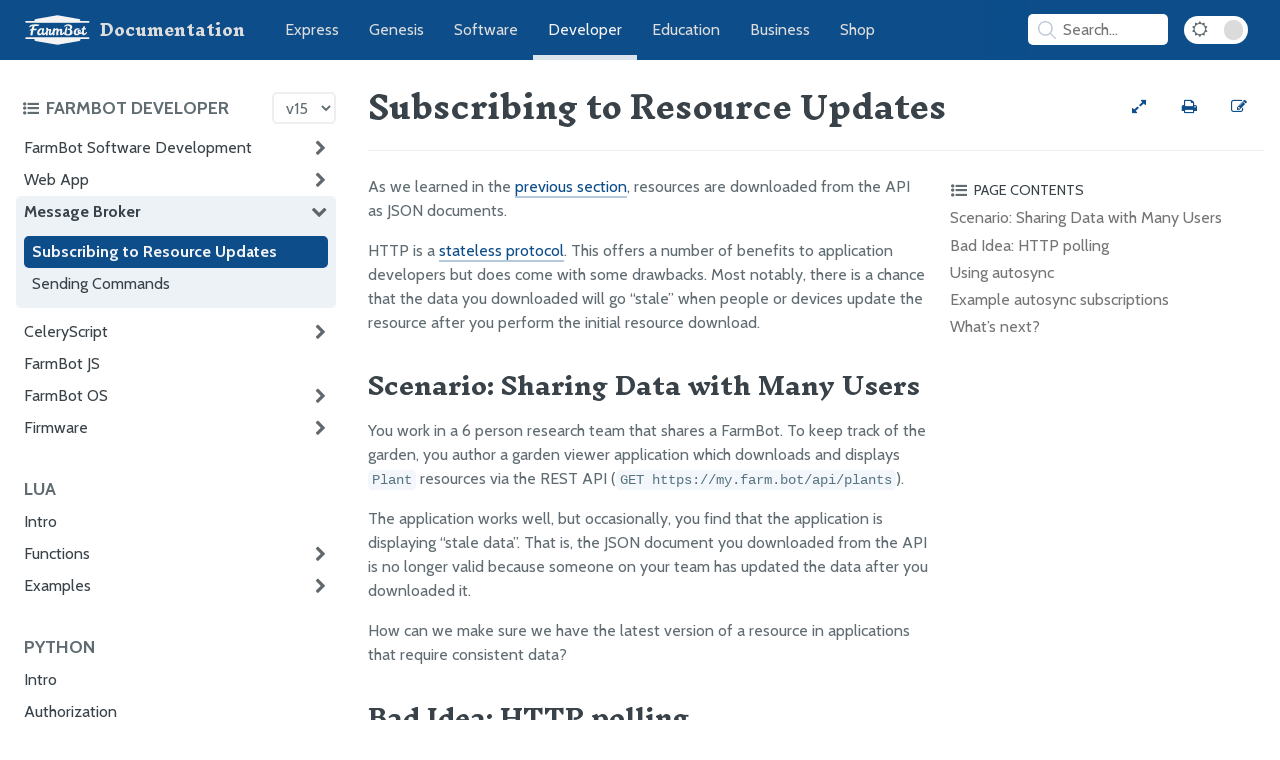

--- FILE ---
content_type: text/html; charset=utf-8
request_url: https://developer.farm.bot/v15/docs/message-broker/realtime-updates-auto-sync
body_size: 8671
content:
<!DOCTYPE html>
<html lang="en-US"><head>
  <meta charset="UTF-8">
  <meta name="viewport" content="width=device-width, initial-scale=1">
  <meta name="theme-color" content="#0c4d8a">
  <meta name="apple-mobile-web-app-status-bar-style" content="black-translucent">
  <link rel="icon" type="image/x-icon" href="/assets/images/favicon.png">
  <link rel="stylesheet" href="/assets/css/icon_fallback.css">
  <link rel="stylesheet" href="https://maxcdn.bootstrapcdn.com/font-awesome/4.7.0/css/font-awesome.min.css">
  
  <link rel="stylesheet" href="/assets/css/style.css?v=c125f52710868d8ed60e11f5f49c6e0408639d9d">
  <link rel="stylesheet" href="/assets/css/fb-app.css?v=c125f52710868d8ed60e11f5f49c6e0408639d9d">
  <link rel="stylesheet" href="/assets/css/fb-docs.css?v=c125f52710868d8ed60e11f5f49c6e0408639d9d">
  <link rel="stylesheet" href="/assets/css/standards.css?v=c125f52710868d8ed60e11f5f49c6e0408639d9d">
  
  <link rel="preconnect" href="https://fonts.googleapis.com">
  <link rel="preconnect" href="https://fonts.gstatic.com" crossorigin>
  <link rel="stylesheet" href="https://fonts.googleapis.com/css2?family=Cabin:ital,wght@0,400;0,700;1,400;1,700&family=Inknut+Antiqua:wght@700">
  <script src="/assets/js/toc.js"></script>
  
  <script src="/assets/js/gallery.js"></script>
  
  <style>
  /**/
</style>

  <style>
</style><!-- Begin Jekyll SEO tag v2.8.0 -->
<title>Subscribing to Resource Updates | FarmBot Developer Documentation</title>
<meta name="generator" content="Jekyll v3.10.0" />
<meta property="og:title" content="Subscribing to Resource Updates" />
<meta property="og:locale" content="en_US" />
<meta name="description" content="Documentation for 3rd-party developers to work with the FarmBot API" />
<meta property="og:description" content="Documentation for 3rd-party developers to work with the FarmBot API" />
<link rel="canonical" href="https://developer.farm.bot/v15/docs/message-broker/realtime-updates-auto-sync.html" />
<meta property="og:url" content="https://developer.farm.bot/v15/docs/message-broker/realtime-updates-auto-sync.html" />
<meta property="og:site_name" content="FarmBot Developer Documentation" />
<meta property="og:type" content="website" />
<meta name="twitter:card" content="summary" />
<meta property="twitter:title" content="Subscribing to Resource Updates" />
<script type="application/ld+json">
{"@context":"https://schema.org","@type":"WebPage","description":"Documentation for 3rd-party developers to work with the FarmBot API","headline":"Subscribing to Resource Updates","publisher":{"@type":"Organization","logo":{"@type":"ImageObject","url":"https://developer.farm.bot/assets/images/documentation.png"}},"url":"https://developer.farm.bot/v15/docs/message-broker/realtime-updates-auto-sync.html"}</script>
<!-- End Jekyll SEO tag -->
</head>
<body>
  <script>['dark', 'internal'].map(mode => initMode(mode))</script><nav>
  <div class="nav-content">
    <div class="nav-links">
      <a class="doc-icon" href="https://docs.farm.bot">
        <img src="/assets/images/farmbot.svg" alt="FarmBot Logo">
        <p class="documentation-title">Documentation</p>
        <p class="docs-title">Docs</p>
      </a>
      <a class="" href="https://express.farm.bot">Express</a>
      <a class="" href="https://genesis.farm.bot">Genesis</a>
      <a class="" href="https://software.farm.bot">Software</a>
      <a class="current" href="https://developer.farm.bot">Developer</a>
      <a class="" href="https://oer.farm.bot">Education</a>
      <a class="" href="https://meta.farm.bot">Business</a>
      <a href="https://farm.bot/collections">Shop</a>
    </div>
    <div class="hub-controls"><div id="search-searchbar"></div>
<div id="search-hits"></div>
<script src="https://cdn.jsdelivr.net/npm/algoliasearch@4.5.1/dist/algoliasearch-lite.umd.js"></script>
<script src="https://cdn.jsdelivr.net/npm/instantsearch.js@4.20.0/dist/instantsearch.production.min.js"></script>
<script src="https://cdnjs.cloudflare.com/ajax/libs/moment.js/2.29.1/moment.min.js"></script>

<script>
  const algoliaClient = algoliasearch(
    'Z1MM044EZ8',
    'cad8ec927860485f3a8ac1ce2372be28',
  );

  const searchResults = document.querySelector('#search-hits');

  const searchClient = {
    search(requests) {
      if (requests.every(({ params }) => !params.query)) {
        searchResults.classList.remove('results');
        return Promise.resolve({
          results: requests.map(() => ({
            hits: [],
            nbHits: 0,
            nbPages: 0,
            page: 0,
            processingTimeMS: 0,
          })),
        });
      }
      searchResults.classList.add('results');
      return algoliaClient.search(requests);
    },
  };

  const search = instantsearch({
    indexName: 'developers',
    searchClient,
  });

  const hitTemplate = function (hit) {
    let url = `${hit.url}#${hit.anchor}`;

    let breadcrumbs = '';
    if (hit._highlightResult.headings) {
      breadcrumbs = hit._highlightResult.headings.map(match => {
        return `<span class="breadcrumb">${match.value}</span>`
      }).join(' > ')
    }

    return `
    <div class="page-item" onclick="window.location.href = '${url}'">
      <h2 class="page-link">${hit._highlightResult.title.value}</h2>
      <div class="breadcrumbs">${breadcrumbs}</div>
      <div class="page-snippet">${hit.html || ""}</div>
    </div>
  `;
  }


  search.addWidgets([
    instantsearch.widgets.searchBox({
      container: '#search-searchbar',
      placeholder: 'Search...',
      poweredBy: false
    }),
    instantsearch.widgets.hits({
      container: '#search-hits',
      templates: {
        item: hitTemplate
      }
    }),
  ]);

  const searchBoxQuery = '.ais-SearchBox-input';
  const searchBar = document.querySelector('#search-searchbar');

  const open = () => searchResults.classList.add('open');
  const close = () => searchResults.classList.remove('open');
  const focus = () => document.querySelector(searchBoxQuery).focus();

  searchBar.addEventListener('keypress', () => open());
  searchBar.addEventListener('click', e => {
    if (searchResults.classList.contains('open')
      && e.target.tagName != 'INPUT') {
      close();
    } else {
      open();
    }
  });

  let selectedSearchResultIndex = 0;

  function highlightSelectedResult(items, index) {
    const darkMode = document.body.classList.contains('dark');
    items.forEach(item => {
      item.style.borderColor = darkMode ? '#5c5c5c' : '#eee';
      item.style.boxShadow = 'unset';
    });
    const selectedResult = items[selectedSearchResultIndex];
    if (selectedResult) {
      selectedResult.style.borderColor = 'rgba(128, 128, 128, 1)';
      selectedResult.style.boxShadow = '0px 0px 10px rgba(128, 128, 128, 50%)';
    }
  }

  document.addEventListener('click', e =>
    !(e.target.classList.contains('ais-SearchBox-input')
      || e.target.id == 'search-hits') && close());
  document.addEventListener('keydown', e => {
    e.key == 'Escape' && close();
    const searchOpenAndActive = searchResults.classList.contains('open')
      && document.querySelector(searchBoxQuery) == document.activeElement;
    if (e.key == '/' || e.keyCode == 75 || e.keyCode == 83) {
      if (!searchOpenAndActive) {
        e.preventDefault();
      }
      open();
      focus();
    }
    if (!searchOpenAndActive) { return; }
    const items = document.querySelectorAll('.ais-Hits-item');
    if (!['Enter', 'ArrowDown', 'ArrowUp', 'Tab', 'Shift'].includes(e.key)) {
      selectedSearchResultIndex = 0;
      highlightSelectedResult(items, selectedSearchResultIndex);
      if (document.querySelectorAll('.ais-Hits--empty').length > 1) {
        document.querySelector('.ais-Hits--empty').remove();
      }
    }
    if (e.key == 'Enter') {
      const selectedSearchResult =
        document.querySelectorAll('.page-item')[selectedSearchResultIndex];
      selectedSearchResult && selectedSearchResult.onclick();
    }
    if (['ArrowDown', 'ArrowUp', 'Tab'].includes(e.key)) {
      e.key == 'ArrowUp' && selectedSearchResultIndex--;
      e.key == 'ArrowDown' && selectedSearchResultIndex++;
      if (e.key == 'Tab') {
        e.preventDefault();
        e.shiftKey ? selectedSearchResultIndex-- : selectedSearchResultIndex++;
      }
      if (selectedSearchResultIndex < 0) { selectedSearchResultIndex = 0; }
      if (selectedSearchResultIndex > (items.length - 1)) {
        selectedSearchResultIndex = items.length - 1;
      }
      highlightSelectedResult(items, selectedSearchResultIndex);
    }
  });

  search.start();
</script>
<button class="dark-mode-toggle" onclick="toggleMode('dark')"
        title="toggle dark mode"
        aria-label="Dark Mode Toggle">
        <i id="dark-mode-icon" class="fa fa-sun-o"></i>
      </button>
    </div>
  </div>
</nav>
<div class="all" id="all">
    <div class="hub-toc-all" id="hub-toc-all">
      <div class="hub-toc-header">
        <button onclick="toggleHubToc()"
          title="toggle hub table of contents"
          aria-label="Toggle the documentation hub table of contents">
          <i class='fa fa-list-ul'></i>
          <h3>FarmBot Developer </h3>
        </button><select class="version-picker" onchange="navigate(this.value)" aria-label="Version picker"><option 
            value="/v6/Documentation/farmbot-software-development">
            v6
          </option><option 
            value="/v7/Documentation/farmbot-software-development">
            v7
          </option><option 
            value="/v8/Documentation/farmbot-software-development">
            v8
          </option><option 
            value="/v9/Documentation/farmbot-software-development">
            v9
          </option><option 
            value="/v10/Documentation/farmbot-software-development">
            v10
          </option><option 
            value="/v11/Documentation/farmbot-software-development">
            v11
          </option><option 
            value="/v12/Documentation/farmbot-software-development">
            v12
          </option><option 
            value="/v13/Documentation/farmbot-software-development">
            v13
          </option><option 
            value="/v14/Documentation/farmbot-software-development">
            v14
          </option><option selected="selected" 
            value="/v15/docs/farmbot-software-development">
            v15
          </option></select></div>
      <div class="hub-toc">
        <ul id="" class="">
      <h3>Documentation</h3>
      <ul id="/docs" class="">
      <li id="/docs/farmbot-software-development-top" class="parent ">
          <a class="" href="/v15/docs/farmbot-software-development"
            onclick="openSectionState('/docs/farmbot-software-development')">
            FarmBot Software Development</a><i class="fa fa-chevron-right" onclick="toggleSectionState('/docs/farmbot-software-development')"></i></li>
      <ul id="/docs/farmbot-software-development" class="pages">
      <li id="/docs/farmbot-software-development/high-level-overview-top" class=" ">
          <a class="" href="/v15/docs/farmbot-software-development/high-level-overview"
            onclick="openSectionState('/docs/farmbot-software-development/high-level-overview')">
            High Level Overview</a><script>initSectionState('/docs/farmbot-software-development', '')</script></li>
      <li id="/docs/farmbot-software-development/3rd-party-developer-prizes-top" class=" ">
          <a class="" href="/v15/docs/farmbot-software-development/3rd-party-developer-prizes"
            onclick="openSectionState('/docs/farmbot-software-development/3rd-party-developer-prizes')">
            3rd Party Developer Prizes</a><script>initSectionState('/docs/farmbot-software-development', '')</script></li>
      <li id="/docs/farmbot-software-development/faq-top" class=" ">
          <a class="" href="/v15/docs/farmbot-software-development/faq"
            onclick="openSectionState('/docs/farmbot-software-development/faq')">
            Frequently Asked Questions</a><script>initSectionState('/docs/farmbot-software-development', '')</script></li>
      <li id="/docs/farmbot-software-development/about-top" class=" ">
          <a class="" href="/v15/docs/farmbot-software-development/about"
            onclick="openSectionState('/docs/farmbot-software-development/about')">
            About Our Developer Docs</a><script>initSectionState('/docs/farmbot-software-development', '')</script></li></ul>

    
      <li id="/docs/web-app-top" class="parent ">
          <a class="" href="/v15/docs/web-app"
            onclick="openSectionState('/docs/web-app')">
            Web App</a><i class="fa fa-chevron-right" onclick="toggleSectionState('/docs/web-app')"></i></li>
      <ul id="/docs/web-app" class="pages">
      <li id="/docs/web-app/frontend-top" class=" ">
          <a class="" href="/v15/docs/web-app/frontend"
            onclick="openSectionState('/docs/web-app/frontend')">
            Frontend</a><script>initSectionState('/docs/web-app', '')</script></li>
      <li id="/docs/web-app/rest-api-top" class=" ">
          <a class="" href="/v15/docs/web-app/rest-api"
            onclick="openSectionState('/docs/web-app/rest-api')">
            REST API</a><script>initSectionState('/docs/web-app', '')</script></li>
      <li id="/docs/web-app/api-docs-top" class=" ">
          <a class="" href="/v15/docs/web-app/api-docs"
            onclick="openSectionState('/docs/web-app/api-docs')">
            Example API requests</a><script>initSectionState('/docs/web-app', '')</script></li>
      <li id="/docs/web-app/env-vars-and-globalconfigs-top" class=" ">
          <a class="" href="/v15/docs/web-app/env-vars-and-globalconfigs"
            onclick="openSectionState('/docs/web-app/env-vars-and-globalconfigs')">
            ENV Vars and GlobalConfigs</a><script>initSectionState('/docs/web-app', '')</script></li>
      <li id="/docs/web-app/running-servers-offline-top" class=" ">
          <a class="" href="/v15/docs/web-app/running-servers-offline"
            onclick="openSectionState('/docs/web-app/running-servers-offline')">
            Running Servers Offline</a><script>initSectionState('/docs/web-app', '')</script></li>
      <li id="/docs/web-app/server-admin-top" class=" ">
          <a class="" href="/v15/docs/web-app/server-admin"
            onclick="openSectionState('/docs/web-app/server-admin')">
            Server Administration</a><script>initSectionState('/docs/web-app', '')</script></li></ul>

    
      <li id="/docs/message-broker-top" class="parent ">
          <a class="" href="/v15/docs/message-broker"
            onclick="openSectionState('/docs/message-broker')">
            Message Broker</a><i class="fa fa-chevron-right" onclick="toggleSectionState('/docs/message-broker')"></i></li>
      <ul id="/docs/message-broker" class="pages">
      <li id="/docs/message-broker/realtime-updates-auto-sync-top" class=" current">
          <a class="current" href="/v15/docs/message-broker/realtime-updates-auto-sync"
            onclick="openSectionState('/docs/message-broker/realtime-updates-auto-sync')">
            Subscribing to Resource Updates</a><script>initSectionState('/docs/message-broker', 'current')</script></li>
      <li id="/docs/message-broker/sending-commands-top" class=" ">
          <a class="" href="/v15/docs/message-broker/sending-commands"
            onclick="openSectionState('/docs/message-broker/sending-commands')">
            Sending Commands</a><script>initSectionState('/docs/message-broker', '')</script></li></ul>

    
      <li id="/docs/celery-script-top" class="parent ">
          <a class="" href="/v15/docs/celery-script"
            onclick="openSectionState('/docs/celery-script')">
            CeleryScript</a><i class="fa fa-chevron-right" onclick="toggleSectionState('/docs/celery-script')"></i></li>
      <ul id="/docs/celery-script" class="pages">
      <li id="/docs/celery-script/nodes-top" class=" ">
          <a class="" href="/v15/docs/celery-script/nodes"
            onclick="openSectionState('/docs/celery-script/nodes')">
            Nodes</a><script>initSectionState('/docs/celery-script', '')</script></li>
      <li id="/docs/celery-script/identifying-success-and-failure-top" class=" ">
          <a class="" href="/v15/docs/celery-script/identifying-success-and-failure"
            onclick="openSectionState('/docs/celery-script/identifying-success-and-failure')">
            Identifying Success and Failure</a><script>initSectionState('/docs/celery-script', '')</script></li>
      <li id="/docs/celery-script/celeryscript-glossary-top" class=" ">
          <a class="" href="/v15/docs/celery-script/celeryscript-glossary"
            onclick="openSectionState('/docs/celery-script/celeryscript-glossary')">
            CeleryScript Glossary</a><script>initSectionState('/docs/celery-script', '')</script></li></ul>

    
      <li id="/docs/farmbot-js-top" class=" ">
          <a class="" href="/v15/docs/farmbot-js"
            onclick="openSectionState('/docs/farmbot-js')">
            FarmBot JS</a><script>initSectionState('/docs', '')</script></li>
      <li id="/docs/farmbot-os-top" class="parent ">
          <a class="" href="/v15/docs/farmbot-os"
            onclick="openSectionState('/docs/farmbot-os')">
            FarmBot OS</a><i class="fa fa-chevron-right" onclick="toggleSectionState('/docs/farmbot-os')"></i></li>
      <ul id="/docs/farmbot-os" class="pages">
      <li id="/docs/farmbot-os/farmbot-os-development-top" class=" ">
          <a class="" href="/v15/docs/farmbot-os/farmbot-os-development"
            onclick="openSectionState('/docs/farmbot-os/farmbot-os-development')">
            FarmBot OS Development</a><script>initSectionState('/docs/farmbot-os', '')</script></li>
      <li id="/docs/farmbot-os/gathering-information-at-runtime-top" class=" ">
          <a class="" href="/v15/docs/farmbot-os/gathering-information-at-runtime"
            onclick="openSectionState('/docs/farmbot-os/gathering-information-at-runtime')">
            Gathering Information at Runtime</a><script>initSectionState('/docs/farmbot-os', '')</script></li>
      <li id="/docs/farmbot-os/beta-updates-top" class=" ">
          <a class="" href="/v15/docs/farmbot-os/beta-updates"
            onclick="openSectionState('/docs/farmbot-os/beta-updates')">
            Beta Updates</a><script>initSectionState('/docs/farmbot-os', '')</script></li>
      <li id="/docs/farmbot-os/sidecar-hardware-top" class=" ">
          <a class="" href="/v15/docs/farmbot-os/sidecar-hardware"
            onclick="openSectionState('/docs/farmbot-os/sidecar-hardware')">
            Sidecar Hardware</a><script>initSectionState('/docs/farmbot-os', '')</script></li>
      <li id="/docs/farmbot-os/simulating-a-farmbot-top" class=" ">
          <a class="" href="/v15/docs/farmbot-os/simulating-a-farmbot"
            onclick="openSectionState('/docs/farmbot-os/simulating-a-farmbot')">
            Simulating a FarmBot</a><script>initSectionState('/docs/farmbot-os', '')</script></li></ul>

    
      <li id="/docs/firmware-top" class="parent ">
          <a class="" href="/v15/docs/firmware"
            onclick="openSectionState('/docs/firmware')">
            Firmware</a><i class="fa fa-chevron-right" onclick="toggleSectionState('/docs/firmware')"></i></li>
      <ul id="/docs/firmware" class="pages">
      <li id="/docs/firmware/parameters-top" class=" ">
          <a class="" href="/v15/docs/firmware/parameters"
            onclick="openSectionState('/docs/firmware/parameters')">
            Parameters</a><script>initSectionState('/docs/firmware', '')</script></li>
      <li id="/docs/firmware/custom-firmware-top" class=" ">
          <a class="" href="/v15/docs/firmware/custom-firmware"
            onclick="openSectionState('/docs/firmware/custom-firmware')">
            Custom Firmware</a><script>initSectionState('/docs/firmware', '')</script></li></ul>

    </ul>

    
      <h3>Lua</h3>
      <ul id="/lua" class="">
      <li id="/lua/intro-top" class=" ">
          <a class="" href="/v15/lua/intro"
            onclick="openSectionState('/lua/intro')">
            Intro</a><script>initSectionState('/lua', '')</script></li>
      <li id="/lua/functions-top" class="parent ">
          <a class="" href="/v15/lua/functions"
            onclick="openSectionState('/lua/functions')">
            Functions</a><i class="fa fa-chevron-right" onclick="toggleSectionState('/lua/functions')"></i></li>
      <ul id="/lua/functions" class="pages">
      <li id="/lua/functions/api-top" class=" ">
          <a class="" href="/v15/lua/functions/api"
            onclick="openSectionState('/lua/functions/api')">
            API</a><script>initSectionState('/lua/functions', '')</script></li>
      <li id="/lua/functions/configuration-top" class=" ">
          <a class="" href="/v15/lua/functions/configuration"
            onclick="openSectionState('/lua/functions/configuration')">
            Configuration</a><script>initSectionState('/lua/functions', '')</script></li>
      <li id="/lua/functions/coordinates-top" class=" ">
          <a class="" href="/v15/lua/functions/coordinates"
            onclick="openSectionState('/lua/functions/coordinates')">
            Coordinates</a><script>initSectionState('/lua/functions', '')</script></li>
      <li id="/lua/functions/curves-top" class=" ">
          <a class="" href="/v15/lua/functions/curves"
            onclick="openSectionState('/lua/functions/curves')">
            Curves</a><script>initSectionState('/lua/functions', '')</script></li>
      <li id="/lua/functions/e-stop-and-unlock-top" class=" ">
          <a class="" href="/v15/lua/functions/e-stop-and-unlock"
            onclick="openSectionState('/lua/functions/e-stop-and-unlock')">
            E-Stop and Unlock</a><script>initSectionState('/lua/functions', '')</script></li>
      <li id="/lua/functions/images-top" class=" ">
          <a class="" href="/v15/lua/functions/images"
            onclick="openSectionState('/lua/functions/images')">
            Images</a><script>initSectionState('/lua/functions', '')</script></li>
      <li id="/lua/functions/jobs-top" class=" ">
          <a class="" href="/v15/lua/functions/jobs"
            onclick="openSectionState('/lua/functions/jobs')">
            Jobs</a><script>initSectionState('/lua/functions', '')</script></li>
      <li id="/lua/functions/messages-top" class=" ">
          <a class="" href="/v15/lua/functions/messages"
            onclick="openSectionState('/lua/functions/messages')">
            Messages</a><script>initSectionState('/lua/functions', '')</script></li>
      <li id="/lua/functions/movements-top" class=" ">
          <a class="" href="/v15/lua/functions/movements"
            onclick="openSectionState('/lua/functions/movements')">
            Movements</a><script>initSectionState('/lua/functions', '')</script></li>
      <li id="/lua/functions/pins-top" class=" ">
          <a class="" href="/v15/lua/functions/pins"
            onclick="openSectionState('/lua/functions/pins')">
            Pins</a><script>initSectionState('/lua/functions', '')</script></li>
      <li id="/lua/functions/time-top" class=" ">
          <a class="" href="/v15/lua/functions/time"
            onclick="openSectionState('/lua/functions/time')">
            Time</a><script>initSectionState('/lua/functions', '')</script></li>
      <li id="/lua/functions/tools-top" class=" ">
          <a class="" href="/v15/lua/functions/tools"
            onclick="openSectionState('/lua/functions/tools')">
            Tools</a><script>initSectionState('/lua/functions', '')</script></li>
      <li id="/lua/functions/uart-top" class=" ">
          <a class="" href="/v15/lua/functions/uart"
            onclick="openSectionState('/lua/functions/uart')">
            UART</a><script>initSectionState('/lua/functions', '')</script></li>
      <li id="/lua/functions/variables-top" class=" ">
          <a class="" href="/v15/lua/functions/variables"
            onclick="openSectionState('/lua/functions/variables')">
            Variables</a><script>initSectionState('/lua/functions', '')</script></li>
      <li id="/lua/functions/advanced-top" class=" ">
          <a class="" href="/v15/lua/functions/advanced"
            onclick="openSectionState('/lua/functions/advanced')">
            Advanced</a><script>initSectionState('/lua/functions', '')</script></li></ul>

    
      <li id="/lua/examples-top" class="parent ">
          <a class="" href="/v15/lua/examples"
            onclick="openSectionState('/lua/examples')">
            Examples</a><i class="fa fa-chevron-right" onclick="toggleSectionState('/lua/examples')"></i></li>
      <ul id="/lua/examples" class="pages">
      <li id="/lua/examples/water-based-on-the-weather-top" class=" ">
          <a class="" href="/v15/lua/examples/water-based-on-the-weather"
            onclick="openSectionState('/lua/examples/water-based-on-the-weather')">
            Water Based on the Weather</a><script>initSectionState('/lua/examples', '')</script></li>
      <li id="/lua/examples/send-slack-messages-top" class=" ">
          <a class="" href="/v15/lua/examples/send-slack-messages"
            onclick="openSectionState('/lua/examples/send-slack-messages')">
            Send Slack Messages</a><script>initSectionState('/lua/examples', '')</script></li>
      <li id="/lua/examples/identify-plants-top" class=" ">
          <a class="" href="/v15/lua/examples/identify-plants"
            onclick="openSectionState('/lua/examples/identify-plants')">
            Identify Plants</a><script>initSectionState('/lua/examples', '')</script></li>
      <li id="/lua/examples/bulk-delete-all-images-top" class=" ">
          <a class="" href="/v15/lua/examples/bulk-delete-all-images"
            onclick="openSectionState('/lua/examples/bulk-delete-all-images')">
            Bulk Delete All Images</a><script>initSectionState('/lua/examples', '')</script></li></ul>

    </ul>

    
      <h3>Python</h3>
      <ul id="/python" class="">
      <li id="/python/intro-top" class=" ">
          <a class="" href="/v15/python/intro"
            onclick="openSectionState('/python/intro')">
            Intro</a><script>initSectionState('/python', '')</script></li>
      <li id="/python/authorization-top" class=" ">
          <a class="" href="/v15/python/authorization"
            onclick="openSectionState('/python/authorization')">
            Authorization</a><script>initSectionState('/python', '')</script></li>
      <li id="/python/settings-top" class=" ">
          <a class="" href="/v15/python/settings"
            onclick="openSectionState('/python/settings')">
            Settings</a><script>initSectionState('/python', '')</script></li>
      <li id="/python/functions-top" class="parent ">
          <a class="" href="/v15/python/functions"
            onclick="openSectionState('/python/functions')">
            Functions</a><i class="fa fa-chevron-right" onclick="toggleSectionState('/python/functions')"></i></li>
      <ul id="/python/functions" class="pages">
      <li id="/python/functions/api-top" class=" ">
          <a class="" href="/v15/python/functions/api"
            onclick="openSectionState('/python/functions/api')">
            API</a><script>initSectionState('/python/functions', '')</script></li>
      <li id="/python/functions/message-broker-top" class=" ">
          <a class="" href="/v15/python/functions/message-broker"
            onclick="openSectionState('/python/functions/message-broker')">
            Message Broker</a><script>initSectionState('/python/functions', '')</script></li>
      <li id="/python/functions/configuration-top" class=" ">
          <a class="" href="/v15/python/functions/configuration"
            onclick="openSectionState('/python/functions/configuration')">
            Configuration</a><script>initSectionState('/python/functions', '')</script></li>
      <li id="/python/functions/coordinates-top" class=" ">
          <a class="" href="/v15/python/functions/coordinates"
            onclick="openSectionState('/python/functions/coordinates')">
            Coordinates</a><script>initSectionState('/python/functions', '')</script></li>
      <li id="/python/functions/curves-top" class=" ">
          <a class="" href="/v15/python/functions/curves"
            onclick="openSectionState('/python/functions/curves')">
            Curves</a><script>initSectionState('/python/functions', '')</script></li>
      <li id="/python/functions/e-stop-and-unlock-top" class=" ">
          <a class="" href="/v15/python/functions/e-stop-and-unlock"
            onclick="openSectionState('/python/functions/e-stop-and-unlock')">
            E-Stop and Unlock</a><script>initSectionState('/python/functions', '')</script></li>
      <li id="/python/functions/images-top" class=" ">
          <a class="" href="/v15/python/functions/images"
            onclick="openSectionState('/python/functions/images')">
            Images</a><script>initSectionState('/python/functions', '')</script></li>
      <li id="/python/functions/jobs-top" class=" ">
          <a class="" href="/v15/python/functions/jobs"
            onclick="openSectionState('/python/functions/jobs')">
            Jobs</a><script>initSectionState('/python/functions', '')</script></li>
      <li id="/python/functions/messages-top" class=" ">
          <a class="" href="/v15/python/functions/messages"
            onclick="openSectionState('/python/functions/messages')">
            Messages</a><script>initSectionState('/python/functions', '')</script></li>
      <li id="/python/functions/movements-top" class=" ">
          <a class="" href="/v15/python/functions/movements"
            onclick="openSectionState('/python/functions/movements')">
            Movements</a><script>initSectionState('/python/functions', '')</script></li>
      <li id="/python/functions/pins-top" class=" ">
          <a class="" href="/v15/python/functions/pins"
            onclick="openSectionState('/python/functions/pins')">
            Pins</a><script>initSectionState('/python/functions', '')</script></li>
      <li id="/python/functions/time-top" class=" ">
          <a class="" href="/v15/python/functions/time"
            onclick="openSectionState('/python/functions/time')">
            Time</a><script>initSectionState('/python/functions', '')</script></li>
      <li id="/python/functions/tools-top" class=" ">
          <a class="" href="/v15/python/functions/tools"
            onclick="openSectionState('/python/functions/tools')">
            Tools</a><script>initSectionState('/python/functions', '')</script></li>
      <li id="/python/functions/advanced-top" class=" ">
          <a class="" href="/v15/python/functions/advanced"
            onclick="openSectionState('/python/functions/advanced')">
            Advanced</a><script>initSectionState('/python/functions', '')</script></li></ul>

    
      <li id="/python/examples-top" class="parent ">
          <a class="" href="/v15/python/examples"
            onclick="openSectionState('/python/examples')">
            Examples</a><i class="fa fa-chevron-right" onclick="toggleSectionState('/python/examples')"></i></li>
      <ul id="/python/examples" class="pages">
      <li id="/python/examples/copy-plants-to-new-account-top" class=" ">
          <a class="" href="/v15/python/examples/copy-plants-to-new-account"
            onclick="openSectionState('/python/examples/copy-plants-to-new-account')">
            Copy Plants to New Account</a><script>initSectionState('/python/examples', '')</script></li>
      <li id="/python/examples/segment-farmbot-images-top" class=" ">
          <a class="" href="/v15/python/examples/segment-farmbot-images"
            onclick="openSectionState('/python/examples/segment-farmbot-images')">
            Segment FarmBot Images</a><script>initSectionState('/python/examples', '')</script></li>
      <li id="/python/examples/message-broker-examples-top" class=" ">
          <a class="" href="/v15/python/examples/message-broker-examples"
            onclick="openSectionState('/python/examples/message-broker-examples')">
            Message Broker Examples</a><script>initSectionState('/python/examples', '')</script></li>
      <li id="/python/examples/web-app-api-examples-top" class=" ">
          <a class="" href="/v15/python/examples/web-app-api-examples"
            onclick="openSectionState('/python/examples/web-app-api-examples')">
            Web App API Examples</a><script>initSectionState('/python/examples', '')</script></li></ul>

    </ul>

    
      <h3>Other Resources</h3>
      <ul id="/other" class="">
      <li id="/other/how-it-works-top" class="parent ">
          <a class="" href="/v15/other/how-it-works"
            onclick="openSectionState('/other/how-it-works')">
            How it works</a><i class="fa fa-chevron-right" onclick="toggleSectionState('/other/how-it-works')"></i></li>
      <ul id="/other/how-it-works" class="pages">
      <li id="/other/how-it-works/point-group-sorting-top" class=" ">
          <a class="" href="/v15/other/how-it-works/point-group-sorting"
            onclick="openSectionState('/other/how-it-works/point-group-sorting')">
            Point group sorting</a><script>initSectionState('/other/how-it-works', '')</script></li>
      <li id="/other/how-it-works/weed-detection-top" class=" ">
          <a class="" href="/v15/other/how-it-works/weed-detection"
            onclick="openSectionState('/other/how-it-works/weed-detection')">
            Weed detection</a><script>initSectionState('/other/how-it-works', '')</script></li>
      <li id="/other/how-it-works/measure-soil-height-top" class=" ">
          <a class="" href="/v15/other/how-it-works/measure-soil-height"
            onclick="openSectionState('/other/how-it-works/measure-soil-height')">
            Measure soil height</a><script>initSectionState('/other/how-it-works', '')</script></li>
      <li id="/other/how-it-works/interpolation-top" class=" ">
          <a class="" href="/v15/other/how-it-works/interpolation"
            onclick="openSectionState('/other/how-it-works/interpolation')">
            Interpolation</a><script>initSectionState('/other/how-it-works', '')</script></li></ul>

    
      <li id="/other/track-movement-top" class=" ">
          <a class="" href="/v15/other/track-movement"
            onclick="openSectionState('/other/track-movement')">
            Track Movement</a><script>initSectionState('/other', '')</script></li>
      <li id="/other/responsible-disclosure-of-security-vulnerabilities-top" class=" ">
          <a class="" href="/v15/other/responsible-disclosure-of-security-vulnerabilities"
            onclick="openSectionState('/other/responsible-disclosure-of-security-vulnerabilities')">
            Security Vulnerabilities</a><script>initSectionState('/other', '')</script></li>
      <li id="/other/https://github.com/FarmBot-top" class=" "><a href="https://github.com/FarmBot" target="_blank" rel="noreferrer">GitHub
            <i class="fa fa-external-link-square"></i>
          </a>
        <script>initSectionState('/other', '')</script></li>
      <li id="/other/factory-testing-utilities-top" class=" ">
          <a class="" href="/v15/other/factory-testing-utilities"
            onclick="openSectionState('/other/factory-testing-utilities')">
            Factory Testing Utilities</a><script>initSectionState('/other', '')</script></li></ul>

    </ul>

      </div>
    </div>
    <div class="content">
      <header class="page-header" role="banner">
        <h1 class="page-name">
          Subscribing to Resource Updates</h1>
        <div class="page-controls"><a onclick="toggleFullscreen()"
            title="toggle fullscreen"
            aria-label="View full-width">
            <i class='fa fa-expand' id="fullscreen-toggle"></i>
          </a>
          <a href="javascript:window.print()"
            title="print"
            aria-label="Print this page">
            <i class='fa fa-print'></i>
          </a>
          <a href="https://github.com/FarmBot-Docs/farmbot-developers/edit/main/v15/docs/message-broker/realtime-updates-auto-sync.md" target="_blank"
              title="edit"
              aria-label="Edit this documentation page">
            <i class='fa fa-edit'></i>
          </a>
        </div>
        <div class="page-description">
          


        </div>
      </header>
      <main id="content" class="main-content" role="main">
        <div class="page-toc-all" id="page-toc-all"><div class="page-toc-header">
            <button onclick="togglePageToc()"
              title="toggle page table of contents"
              aria-label="Toggle the page table of contents">
              <i class='fa fa-list-ul'></i>
              <h2>Page Contents</h2>
            </button>
          </div>
          <ul class="page-toc" id="page-toc"><li><a href="#scenario-sharing-data-with-many-users">Scenario: Sharing Data with Many Users</a></li><li><a href="#bad-idea-http-polling">Bad Idea: HTTP polling</a></li><li><a href="#using-autosync">Using autosync</a></li><li><a href="#example-autosync-subscriptions">Example autosync subscriptions</a></li><li><a href="#whats-next">What’s next?</a></li></ul></div>
        <div class="markdown-content"><p>As we learned in the <a href="/v15/docs/web-app/rest-api.html">previous section</a>, resources are downloaded from the API as JSON documents.</p>

<p>HTTP is a <a href="https://en.wikipedia.org/wiki/Stateless_protocol">stateless protocol</a>. This offers a number of benefits to application developers but does come with some drawbacks. Most notably, there is a chance that the data you downloaded will go “stale” when people or devices update the resource after you perform the initial resource download.</p>

<h1 id="scenario-sharing-data-with-many-users">
    <a href="#scenario-sharing-data-with-many-users"><i
        class="fa fa-anchor"
        onclick="function copy(){navigator.clipboard.writeText('https://developer.farm.bot/v15/docs/message-broker/realtime-updates-auto-sync#scenario-sharing-data-with-many-users')};copy()"
      ></i>
    </a>Scenario: Sharing Data with Many Users</h1>

<p>You work in a 6 person research team that shares a FarmBot. To keep track of the garden, you author a garden viewer application which downloads and displays <code class="language-plaintext highlighter-rouge">Plant</code> resources via the REST API (<code class="language-plaintext highlighter-rouge">GET https://my.farm.bot/api/plants</code>).</p>

<p>The application works well, but occasionally, you find that the application is displaying “stale data”. That is, the JSON document you downloaded from the API is no longer valid because someone on your team has updated the data after you downloaded it.</p>

<p>How can we make sure we have the latest version of a resource in applications that require consistent data?</p>

<h1 id="bad-idea-http-polling">
    <a href="#bad-idea-http-polling"><i
        class="fa fa-anchor"
        onclick="function copy(){navigator.clipboard.writeText('https://developer.farm.bot/v15/docs/message-broker/realtime-updates-auto-sync#bad-idea-http-polling')};copy()"
      ></i>
    </a>Bad Idea: HTTP polling</h1>

<p>A quick solution is to <a href="https://en.wikipedia.org/wiki/Polling_computer_science">perform polling</a> (don’t do this). That is, we could re-write our application to download <code class="language-plaintext highlighter-rouge">Plant</code>s on a 30 second timer. Although polling does solve the problem at hand, it comes with a number of drawbacks:</p>

<ul>
  <li>Wastes large amounts of bandwidth, which is particularly problematic for metered internet service plans.</li>
  <li>Computationally expensive, since the application is constantly checking for updates, even when idle.</li>
  <li>Runs a risk of being rate limited or banned from the server if polling is performed too frequently.</li>
</ul>

<p><div class='gallery'>
    <img class="gallery-featured-image" src="/v15/docs/message-broker/_images/polling_diagram.png" alt="polling diagram" title="polling diagram" />
    <i class='fa fa-times-circle'></i>
  </div></p>

<h1 id="using-autosync">
    <a href="#using-autosync"><i
        class="fa fa-anchor"
        onclick="function copy(){navigator.clipboard.writeText('https://developer.farm.bot/v15/docs/message-broker/realtime-updates-auto-sync#using-autosync')};copy()"
      ></i>
    </a>Using autosync</h1>

<p>As we saw in the previous example, polling has a number of drawbacks that make it unsuitable for production scale applications. Luckily, the Web API exposes a feature known as <strong>autosync</strong> which allows you to subscribe to data updates over MQTT. With autosync, there is no need for polling- all data updates are published to subscribers in real-time.</p>

<p>Unlike most other resource management use cases, <strong>autosync is performed via MQTT rather than HTTP.</strong></p>

<p>To receive data updates for a particular resource, login to the <a href="/v15/docs/message-broker.html">Message Broker</a> and subscribe to an MQTT topic that matches the pattern below:</p>

<div class="language-plaintext highlighter-rouge"><div class="highlight"><pre class="highlight"><code>bot/device_DEVICE_ID/sync/RESOURCE_NAME/RESOURCE_ID
</code></pre></div></div>

<p>You will need to replace the CAPITALIZED NAMES above with the following information:</p>

<ul>
  <li><code class="language-plaintext highlighter-rouge">DEVICE_ID</code> - Integer ID of the current bot</li>
  <li><code class="language-plaintext highlighter-rouge">RESOURCE_NAME</code> - The name of the resource in <a href="https://en.wikipedia.org/wiki/Camel_case">CamelCase</a>. Example: <code class="language-plaintext highlighter-rouge">ToolSlot</code>, <code class="language-plaintext highlighter-rouge">Sequence</code>, <code class="language-plaintext highlighter-rouge">FarmEvent</code>.</li>
  <li><code class="language-plaintext highlighter-rouge">RESOURCE_ID</code> - Integer ID of the resource you wish to receive updates for.</li>
</ul>

<div class="callout info"><i class="fa fa-info-circle"></i>
  
  <h3>Don't remember your `DEVICE_ID`?</h3>
  
  <p>Check the “BOT” claim of your authorization token.</p>

</div>

<p>Once you have subscribed to the appropriate channel, you will receive JSON in a format similar to the examples below:</p>

<div class="language-javascript highlighter-rouge"><div class="highlight"><pre class="highlight"><code><span class="c1">// Received via MQTT channel "bot/device_123/sync/User/1"</span>

<span class="p">{</span>
   <span class="dl">"</span><span class="s2">args</span><span class="dl">"</span><span class="p">:{</span>
      <span class="dl">"</span><span class="s2">label</span><span class="dl">"</span><span class="p">:</span><span class="dl">"</span><span class="s2">123-20ab2-3d2d1</span><span class="dl">"</span>
   <span class="p">},</span>
   <span class="dl">"</span><span class="s2">body</span><span class="dl">"</span><span class="p">:{</span>
      <span class="dl">"</span><span class="s2">id</span><span class="dl">"</span><span class="p">:</span><span class="mi">1</span><span class="p">,</span>
      <span class="dl">"</span><span class="s2">email</span><span class="dl">"</span><span class="p">:</span><span class="dl">"</span><span class="s2">virgenritchie@reichert.info</span><span class="dl">"</span>
   <span class="p">}</span>
<span class="p">}</span>
</code></pre></div></div>

<table>
  <thead>
    <tr>
      <th>Property</th>
      <th>Usage</th>
    </tr>
  </thead>
  <tbody>
    <tr>
      <td><code class="language-plaintext highlighter-rouge">args.label</code></td>
      <td>Unique identifier for the request. <strong>If the change was caused by an HTTP request</strong>, this value will match the <code class="language-plaintext highlighter-rouge">X-Request-Id</code> of the HTTP request.</td>
    </tr>
    <tr>
      <td><code class="language-plaintext highlighter-rouge">body</code></td>
      <td>The newly created or updated JSON resource. <strong>A null body indicates that the resource was deleted</strong>.</td>
    </tr>
  </tbody>
</table>

<h1 id="example-autosync-subscriptions">
    <a href="#example-autosync-subscriptions"><i
        class="fa fa-anchor"
        onclick="function copy(){navigator.clipboard.writeText('https://developer.farm.bot/v15/docs/message-broker/realtime-updates-auto-sync#example-autosync-subscriptions')};copy()"
      ></i>
    </a>Example autosync subscriptions</h1>

<p>The table below illustrates example MQTT topic subscriptions.</p>

<table>
  <thead>
    <tr>
      <th>Channel</th>
      <th>Explanation</th>
    </tr>
  </thead>
  <tbody>
    <tr>
      <td><code class="language-plaintext highlighter-rouge">bot/device_123/sync/User/1</code></td>
      <td>Subscribes to changes for a single resource: The <code class="language-plaintext highlighter-rouge">User</code> resource with an id of <code class="language-plaintext highlighter-rouge">1</code>.</td>
    </tr>
    <tr>
      <td><code class="language-plaintext highlighter-rouge">bot/device_456/sync/Sequence/#</code></td>
      <td>Subscribes to any change to any <code class="language-plaintext highlighter-rouge">Sequence</code> resource.</td>
    </tr>
    <tr>
      <td><code class="language-plaintext highlighter-rouge">bot/device_789/sync/#</code></td>
      <td>Subscribes to <em>all</em> resource updates.</td>
    </tr>
  </tbody>
</table>

<p>As August 2018, the following resource names are supported: <code class="language-plaintext highlighter-rouge">Alert</code>, <code class="language-plaintext highlighter-rouge">Device</code>, <code class="language-plaintext highlighter-rouge">FarmEvent</code>, <code class="language-plaintext highlighter-rouge">FarmwareEnv</code>, <code class="language-plaintext highlighter-rouge">Folder</code>, <code class="language-plaintext highlighter-rouge">FbosConfig</code>, <code class="language-plaintext highlighter-rouge">FirmwareConfig</code>, <code class="language-plaintext highlighter-rouge">Image</code>, <code class="language-plaintext highlighter-rouge">Log</code>, <code class="language-plaintext highlighter-rouge">Peripheral</code>, <code class="language-plaintext highlighter-rouge">PinBinding</code>, <code class="language-plaintext highlighter-rouge">PlantTemplate</code>, <code class="language-plaintext highlighter-rouge">PointGroup</code>, <code class="language-plaintext highlighter-rouge">Point</code>, <code class="language-plaintext highlighter-rouge">Regimen</code>, <code class="language-plaintext highlighter-rouge">SavedGarden</code>, <code class="language-plaintext highlighter-rouge">Sensor</code>, <code class="language-plaintext highlighter-rouge">SensorReading</code>, <code class="language-plaintext highlighter-rouge">Sequence</code>, <code class="language-plaintext highlighter-rouge">Tool</code>, <code class="language-plaintext highlighter-rouge">User</code>, <code class="language-plaintext highlighter-rouge">WebAppConfig</code>, <code class="language-plaintext highlighter-rouge">WebcamFeed</code>, <code class="language-plaintext highlighter-rouge">WizardStepResult</code>.</p>

<h1 id="whats-next">
    <a href="#whats-next"><i
        class="fa fa-anchor"
        onclick="function copy(){navigator.clipboard.writeText('https://developer.farm.bot/v15/docs/message-broker/realtime-updates-auto-sync#whats-next')};copy()"
      ></i>
    </a>What’s next?</h1>

<ul>
  <li><a href="/v15/docs/message-broker/sending-commands.html">Sending Commands<p></p></a></li>
</ul>


        </div>
      </main>
    </div>
  </div>
  <footer class="site-footer">
    <p>
      <a href="http://licensing.farm.bot/">
        FarmBot and its documentation are 100% open-source <span class="value-icon products"></span>
      </a>
    </p>
  </footer>
  <script>
    (function() {
      if (window.innerWidth >= 768) {
        const HubTocState = getState("HubToc");
        const PageTocState = getState("PageToc");
        if (HubTocState == "closed") {
          toggleHubToc();
        }
        if (PageTocState == "closed") {
          togglePageToc();
        }
      }
      if (window.innerWidth < 768) {
        toggleHubToc();
        togglePageToc();
      }
      document.getElementById("all").classList.add("ready");
    })();
  </script>

</body>

</html>


--- FILE ---
content_type: application/javascript; charset=utf-8
request_url: https://developer.farm.bot/assets/js/toc.js
body_size: 1176
content:
/**
 * Documentation table of contents collapse/expand section state functions.
 */

/** Load item state value. */
function getState(key) {
  return localStorage.getItem(key);
}

/** Set item state value. */
function setState(navItem, value) {
  log(`set state for ${navItem} to ${value}`);
  localStorage.setItem(navItem, value);
}

/** Get console log verbosity setting. */
function isVerbose() {
  return getState('verbose') == 'true';
}

/** Log a message to console according to verbosity setting. */
function log(message) {
  isVerbose() && console.log(message);
}

/** Toggle the 'open' class for a nav item. */
function toggleOpenClass(navItem) {
  log(`toggle open class for ${navItem}`);
  const navItemElement = document.getElementById(navItem);
  if (navItemElement) {
    navItemElement.classList.toggle('open');
  }
}

/** Get nav item open state. */
function isOpen(navItem) {
  const navItemIsOpen = getState(navItem) == 'open';
  log(`is ${navItem} open? ${navItemIsOpen}`);
  return navItemIsOpen;
}

/** Toggle nav item open state. */
function toggleState(navItem) {
  setState(navItem, isOpen(navItem) ? 'closed' : 'open');
}

/** Toggle nav item and parent section open state. */
function toggleSectionState(navItem) {
  toggleOpenClass(navItem);
  toggleOpenClass(`${navItem}-top`);
  toggleState(navItem);
}

/** Set nav item and parent section open state. */
function openSectionState(navItem) {
  addOpenClass(navItem);
  addOpenClass(`${navItem}-top`);
  setState(navItem, 'open');
}

/** Add the 'open' class to a nav item. */
function addOpenClass(navItem) {
  log(`add open class to ${navItem}`);
  const navItemElement = document.getElementById(navItem);
  if (navItemElement) {
    navItemElement.classList.add('open');
  }
}

/**
 * Load nav item open state value and set the 'open' class accordingly.
 * If a page is open, open the section that includes it.
 */
function initSectionState(navItem, current) {
  if (isOpen(navItem)) {
    addOpenClass(navItem);
    addOpenClass(`${navItem}-top`);
  } else {
    if (current == 'current') {
      log(`current nav item is: ${navItem}`)
      setState(navItem, 'open');
      addOpenClass(navItem);
      addOpenClass(`${navItem}-top`);
    }
  }
}

/** Version and mobile table of contents menu navigation. */
function navigate(value) {
  if (value.startsWith('[') && value.endsWith(']')) {
    const action = value.slice(1, -1);
    switch (action) {
      case 'dark':
      case 'internal':
        return toggleMode(action);
      case 'print': return window.print();
    }
  }
  if (value) {
    window.location.href = value;
  }
}

/** Toggle mode. */
function toggleMode(mode) {
  toggleState(`${mode}Mode`);
  document.body.classList.toggle(mode);
  setModeIcon(mode);
}

/** Load mode state and add class if enabled. */
function initMode(mode) {
  if (isOpen(`${mode}Mode`)) {
    document.body.classList.add(mode);
  }
}

function getModeToggleButton(mode) {
  return document.getElementsByClassName(`${mode}-mode-toggle`)[0];
}

const ICONS = {
  dark: {
    enabled: 'fa fa-moon-o',
    disabled: 'fa fa-sun-o',
  },
  internal: {
    enabled: 'fa fa-industry',
    disabled: 'fa fa-user',
  },
};

/** Set mode toggle button icon. */
function setModeIcon(mode) {
  const icon = isOpen(`${mode}Mode`)
    ? ICONS[mode].enabled
    : ICONS[mode].disabled;
  document.getElementById(`${mode}-mode-icon`).classList = icon;
  const toggleButton = getModeToggleButton(mode);
  isOpen(`${mode}Mode`)
    ? toggleButton.classList.add(mode)
    : toggleButton.classList.remove(mode);
}

/** Set mode toggle button states upon load. */
addEventListener('load', () => {
  Object.keys(ICONS).map(mode => {
    setModeIcon(mode);
  });
});

/** Hub TOC */
function openHubToc() {
  var element = document.getElementById("hub-toc-all");
  element.classList.remove("closed");
  setState("HubToc", "open");
}

function closeHubToc() {
  var element = document.getElementById("hub-toc-all");
  element.classList.add("closed");
  setState("HubToc", "closed");
}

function toggleHubToc() {
  var element = document.getElementById("hub-toc-all");
  if (element.classList.contains("closed")) {
    openHubToc();
  }
  else {
    closeHubToc();
  }
  setFullscreenIcon();
}

/** Page TOC */
function openPageToc() {
  var element = document.getElementById("page-toc-all");
  element.classList.remove("closed");
  setState("PageToc", "open");
}

function closePageToc() {
  var element = document.getElementById("page-toc-all");
  element.classList.add("closed");
  setState("PageToc", "closed");
}

function togglePageToc() {
  var element = document.getElementById("page-toc-all");
  if (element.classList.contains("closed")) {
    openPageToc();
  }
  else {
    closePageToc();
  }
  setFullscreenIcon();
}

/** Fullscreen viewing */
function setFullscreenIcon() {
  var element = document.getElementById("fullscreen-toggle");
  const HubTocState = getState("HubToc");
  const PageTocState = getState("PageToc");
  if (HubTocState == "closed" && PageTocState == "closed") {
    element.classList.remove("fa-expand");
    element.classList.add("fa-compress");
  }
  else {
    element.classList.remove("fa-compress");
    element.classList.add("fa-expand");
  }
}

function toggleFullscreen() {
  var element = document.getElementById("fullscreen-toggle");
  if (element.classList.contains("fa-expand")) {
    closeHubToc();
    closePageToc();
    setFullscreenIcon();
  }
  else {
    openHubToc();
    openPageToc();
    setFullscreenIcon();
  }
}

/** Set page and hub TOCs ready for animation */
window.onload = function() {
  document.getElementById("hub-toc-all").classList.add("ready");
  document.getElementById("page-toc-all").classList.add("ready");
}